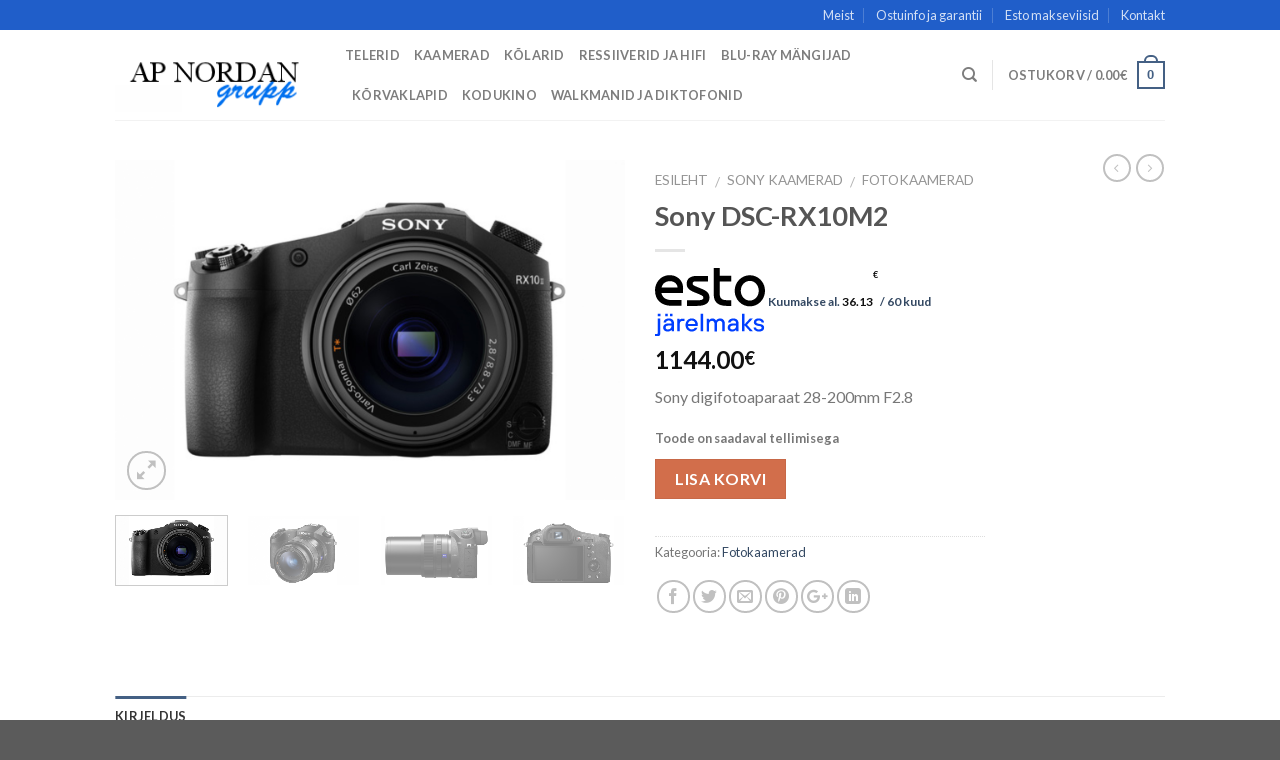

--- FILE ---
content_type: text/css
request_url: https://nordan.ee/wp-content/themes/flatsome-child/style.css?ver=3.6.1
body_size: 710
content:
/*
Theme Name: Flatsome Child
Description: This is a child theme for Flatsome Theme
Author: UX Themes
Template: flatsome
Version: 3.0
*/

/*************** ADD CUSTOM CSS HERE.   ***************/
.payment-icons {display:none!important;}

/*************** Esilehe tootekategooriad algus.   ***************/
.box-badge .box-text{bottom: 0!important; padding: 5px 1em!important;}
.box .box-image > div{min-height: 180px;}
/*************** Esilehe tootekategooriad lopp.   ***************/

/*************** Tooted   ***************/

.row.row-collapse.mb-0 {padding-top: 20px;
    padding-bottom: 20px;}
	
.related-products-wrapper {display:none !important;}
	
/*************** Postitused   ***************/
	
.entry-meta, .post_comments{display:none;}
	
/*************** Footer   ***************/
	
.footer-secondary {padding:0;}
.ama {font-size: .85em; color: #777;}

.box-image{
	width: 100%;
	display: flex;
	flex-wrap: nowrap;
	align-items: center;
	justify-content: center;
}
.box-image::before{
	content: '';
	display: block;
	padding-top: 73%
}
.box-image img.back-image,
.has-hover .box-image img.back-image{
	width: auto;
	height: auto;
	max-width: 100%;
	max-height: 100%;
	top: 50%;
	left: 50%;
	object-fit: contain;
	-webkit-transform: translateX(-50%) translateY(-50%)!important;
	transform: translateX(-50%) translateY(-50%)!important
}
.has-hover .col-inner:hover .box-image img:not(:only-child):not(.back-image){opacity: 0}

@media only screen and (max-width: 48em) {
/*************** ADD MOBILE ONLY CSS HERE  ***************/


}

--- FILE ---
content_type: application/javascript
request_url: https://nordan.ee/wp-content/plugins/woocommerce-eabi-postoffice/js/jquery.cascadingdropdown.js?ver=5.9.12
body_size: 3221
content:
/*! 
 *   jQuery Cascading Dropdown Plugin 1.2.6
 *   https://github.com/dnasir/jquery-cascading-dropdown
 *
 *   Copyright 2015, Dzulqarnain Nasir
 *   http://dnasir.com
 *
 *   Licensed under the MIT license:
 *   http://www.opensource.org/licenses/MIT
 */

(function ($, undefined) {
    'use strict';

    var defaultOptions = {
        usePost: false,
        useJson: false,
        selectBoxes: []
    };

    // Constructor
    function Dropdown(options, parent) {
        this.el = $(options.selector, parent.el);
        this.parent = parent;
        this.options = $.extend({}, defaultOptions, options);
        this.name = this.options.paramName || this.el.attr('name');
        this.requiredDropdowns = options.requires && options.requires.length ? $(options.requires.join(','), parent.el) : null;
        this.isLoadingClassName = this.options.isLoadingClassName || parent.options.isLoadingClassName || 'cascading-dropdown-loading';
    }

    // Methods
    Dropdown.prototype = {
        _create: function() {
            var self = this;

            self.pending = 0;
            self.initialised = false;
            self.originalDropdownItems = self.el.children('option');

            // Init event handlers
            if(typeof self.options.onChange === 'function') {
                self.el.change(function(event) {
                    var requirementsMet = self._requirementsMet() && self.el[0].value;
                    self.options.onChange.call(self, event, self.el.val(), self.getRequiredValues(), requirementsMet);
                });
            }

            if(self.requiredDropdowns) {
                self.requiredDropdowns.change(function(event) {
                    self.update();
                });
            }

            // Init source
            self._initSource();

            // Call update
            self.update();
        },

        // Enables the dropdown
        enable: function() {
            return this.el.removeAttr('disabled').triggerHandler('enabled');
        },

        // Disables the dropdown
        disable: function() {
            return this.el.attr('disabled', 'disabled').triggerHandler('disabled');
        },
        // Enables the dropdown
        show: function() {
            return this.el.show().triggerHandler('shown');
        },


        // Checks if required dropdowns have value
        _requirementsMet: function() {
            var self = this;

            if(!self.requiredDropdowns) {
                return true;
            }

            if(self.options.requireAll) { // If requireAll is true, return true if all dropdowns have values
                return (self.requiredDropdowns.filter(function() {
                    return !!$(this).val();
                }).length == self.options.requires.length);
            } else { // Otherwise, return true if any one of the required dropdowns has value
                return (self.requiredDropdowns.filter(function() {
                    return !!$(this).val();
                }).length > 0);
            }
        },

        // Defines dropdown item list source - inspired by jQuery UI Autocomplete
        _initSource: function() {
            var self = this;

            if($.isArray(self.options.source)) {
                this.source = function(request, response) {
                    response($.map(self.options.source, function(item) {
                        return {
                            label: item.label || item.value || item,
                            value: item.value || item.label || item,
                            selected: item.selected
                        };
                    }));
                };
            } else if ( typeof self.options.source === 'string' ) {
                var url = self.options.source;

                this.source = function(request, response) {
                    if ( self.xhr ) {
                        self.xhr.abort();
                    }
                    self.xhr = $.ajax({
                        url: url,
                        data: self.options.useJson ? JSON.stringify(request) : request,
                        dataType: self.options.useJson ? 'json' : undefined,
                        type: self.options.usePost ? 'post' : 'get',
                        contentType: 'application/json; charset=utf-8',
                        success: function(data) {
                            response(data);
                        },
                        error: function() {
                            response([]);
                        }
                    });
                };
            } else {
                this.source = self.options.source;
            }
        },

        getRequiredValues: function() {
            var data = {};
            if(this.requiredDropdowns) {
                $.each(this.requiredDropdowns, function() {
                    var instance = $(this).data('plugin_cascadingDropdown');
                    if(instance.name) {
                        data[instance.name] = instance.el.val();
                    }
                });
            }

            return data;
        },

        // Update the dropdown
        update: function() {
            var self = this;

            // Disable it first
            self.disable();

            // If required dropdowns have no value, return
            if(!self._requirementsMet()) {
                self.setSelected(0);
                self._triggerReady();
                return self.el;
            }

            // If source isn't defined, it's most likely a static dropdown, so just enable it
            if(!self.source) {
                self.enable();
//                self.show();
                self._triggerReady();
                return self.el;
            }

            // Reset the dropdown value so we don't trigger a false call
            self.el.val('').change();

            // Fetch data from required dropdowns
            var data = self.getRequiredValues();
            

            // Pass it to defined source for processing
            self.pending++;
            self.el.addClass(self.isLoadingClassName);
            self.source(data, self._response());

            return self.el;
        },

        _response: function(items) {
            var self = this;

            return function(items) {
                self._renderItems(items);

                self.pending--;
                if(!self.pending) {
                    self.el.removeClass(self.isLoadingClassName);
                }
            }
        },

        // Render the dropdown items
        _renderItems: function(items) {
            var self = this;

            // Remove all dropdown items and restore to initial state
            self.el.children('optgroup, option').remove();
//            self.el.children('option').remove();
            self.el.append(self.originalDropdownItems);

            if(!items || !items.length) {
                self._triggerReady();
                return;
            }

            var selected, 
                    html = '',
                    optionsHtml = '',
                    previousGroup = false,
                    optGroupHtml = '',
                    groupCount = 0;

            // Add all items as dropdown item
            $.each(items, function(index, item) {
                var selectedAttr = '';
                if(item.selected) {
                    selected = item;
                }
                if (item.group !== previousGroup) {
                    if (previousGroup !== false) {
                        optionsHtml += '</optgroup>';
                        optionsHtml += '<optgroup label="' + jQuery('<span>').text(item.group_title).html() + '">';
                        
                    } else {
                        optGroupHtml += '<optgroup label="' + jQuery('<span>').text(item.group_title).html() + '">';
                    }
                    groupCount++;
                }
                optionsHtml += '<option value="' + item.value + '"' + selectedAttr + '>' + jQuery('<span>').text(item.label).html() + '</option>';
                
                previousGroup = item.group;

//                self.el.append('<option value="' + item.value + '"' + selectedAttr + '>' + item.label + '</option>');
            });
            
            if (groupCount > 1) {
                html += optGroupHtml + optionsHtml + '</optgroup>';
            } else {
                html += optionsHtml;
            }
                self.el.append(html);

            // Enable the dropdown
            self.enable();
            self.show();

            // If a selected item exists, set it as default
            selected && self.setSelected(selected.value.toString());

            self._triggerReady();
        },

        // Trigger the ready event when instance is initialised for the first time
        _triggerReady: function() {
            if(this.initialised) return;

            // Set selected dropdown item if defined
            this.options.selected && this.setSelected(this.options.selected);

            this.initialised = true;
            this.el.triggerHandler('ready');
        },

        // Sets the selected dropdown item
        setSelected: function(indexOrValue, triggerChange) {
            var self = this,
                dropdownItems = self.el.find('option');

            // Trigger change event by default
            if(typeof triggerChange === 'undefined') {
                triggerChange = true;
            }

            // If given value is a string, get the index where it appears in the dropdown
            if(typeof indexOrValue === 'string') {
                indexOrValue = dropdownItems.index(dropdownItems.filter(function() { return this.value === indexOrValue; })[0]);
            }

            // If index is undefined or out of bounds, do nothing
            if(indexOrValue === undefined || indexOrValue < 0 || indexOrValue > dropdownItems.length) {
                return;
            }

            // Set the dropdown item
            self.el[0].selectedIndex = indexOrValue;

            // Trigger change event
            if(triggerChange) {
                self.el.change();
            }

            return self.el;
        }
    };

    function CascadingDropdown(element, options) {
        this.el = $(element);
        this.options = $.extend({ selectBoxes: [] }, options);
        this._init();
    }

    CascadingDropdown.prototype = {
        _init: function() {
            var self = this;

            self.pending = 0;

            // Instance array
            self.dropdowns = [];
            
            var dropdowns = $($.map(self.options.selectBoxes, function(item) {
                return item.selector;
            }).join(','), self.el);

            // Init event handlers
            var counter = 0;
            function readyEventHandler(event) {
                if(++counter == dropdowns.length) { // Once all dropdowns are ready, unbind the event handler, and execute onReady
                    dropdowns.unbind('ready', readyEventHandler);
                    self.options.onReady.call(self, event, self.getValues());
                }
            }

            function changeEventHandler(event) {
                self.options.onChange.call(self, event, self.getValues());
            }
            
            if(typeof self.options.onReady === 'function') {
                dropdowns.bind('ready', readyEventHandler);
            }

            if(typeof self.options.onChange === 'function') {
                dropdowns.bind('change', changeEventHandler);
            }

            // Init dropdowns
            $.each(self.options.selectBoxes, function(index, item) {
                // Create the instance
                var instance = new Dropdown(this, self);

                // Assign it to the element as a data property
                $(this.selector, self.el).data('plugin_cascadingDropdown', instance);

                // Insert it into the dropdown instance array
                self.dropdowns.push(instance);

                // Call the create method
                instance._create();
            });
        },

        // Fetches the values from all dropdowns in this group
        getValues: function() {
            var values = {};

            // Build the object and insert values from instances with name
            $.each(this.dropdowns, function(index, instance) {
                if(instance.name) {
                    values[instance.name] = instance.el.val();
                }
            });

            return values;
        }
    }

    // jQuery plugin declaration
    $.fn.cascadingDropdown = function(methodOrOptions) {
        var $this = $(this),
            args = arguments,
            instance = $this.data('plugin_cascadingDropdown');

        if(typeof methodOrOptions === 'object' || !methodOrOptions) {
            return !instance && $this.data('plugin_cascadingDropdown', new CascadingDropdown(this, methodOrOptions));
        } else if(typeof methodOrOptions === 'string') {
            if(!instance) {
                $.error('Cannot call method ' + methodOrOptions + ' before init.');
            } else if(instance[methodOrOptions]) {
                return instance[methodOrOptions].apply(instance, Array.prototype.slice.call(args, 1))
            }
        } else {
            $.error('Method ' + methodOrOptions + ' does not exist in jQuery.cascadingDropdown');
        }
    };
})(jQuery);
